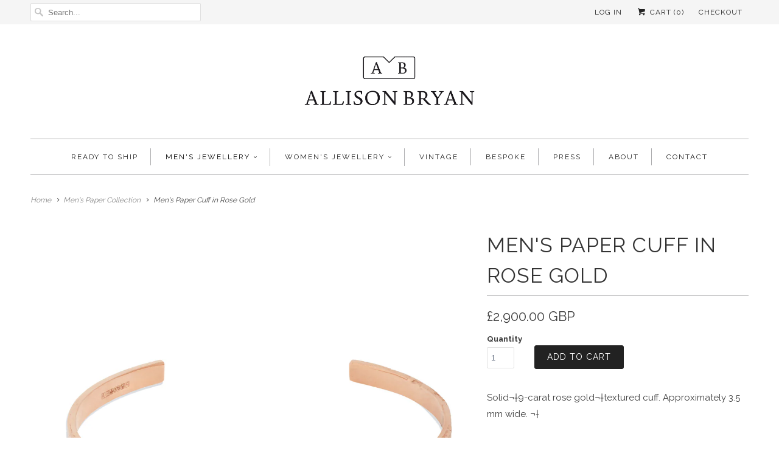

--- FILE ---
content_type: text/html; charset=utf-8
request_url: https://allisonbryan.co.uk/collections/mens-paper-collection-2/products/mens-paper-cuff-in-rose-gold
body_size: 14295
content:
<!DOCTYPE html>
<!--[if lt IE 7 ]><html class="ie ie6" lang="en"> <![endif]-->
<!--[if IE 7 ]><html class="ie ie7" lang="en"> <![endif]-->
<!--[if IE 8 ]><html class="ie ie8" lang="en"> <![endif]-->
<!--[if IE 9 ]><html class="ie ie9" lang="en"> <![endif]-->
<!--[if (gte IE 10)|!(IE)]><!--><html lang="en"> <!--<![endif]-->
  <head>
    <meta name="p:domain_verify" content="4fdc4f2e551f9a3009a48381f1f4e917"/>
    <meta charset="utf-8">
    <meta http-equiv="cleartype" content="on">
    <meta name="robots" content="index,follow">
      
           
    <title>Men&#39;s Paper Cuff in Rose Gold - Allison Bryan Jewellery</title>
            
    
      <meta name="description" content="Solid¬†9-carat rose gold¬†textured cuff. Approximately 3.5 mm wide. ¬† Every piece in this collection is individually hand-crafted in paper and cast directly into precious metal¬†in a unique and innovative process.¬† Every piece therefore has unique textural variations. Made to order; please allow 2-3 weeks for dispatc" />
    

    <!-- Custom Fonts -->
    
      <link href="//fonts.googleapis.com/css?family=.|Raleway:light,normal,bold|Raleway:light,normal,bold|Raleway:light,normal,bold|Raleway:light,normal,bold|Raleway:light,normal,bold|Raleway:light,normal,bold" rel="stylesheet" type="text/css" />
    
    
    

<meta name="author" content="Allison Bryan Jewellery">
<meta property="og:url" content="https://allisonbryan.co.uk/products/mens-paper-cuff-in-rose-gold">
<meta property="og:site_name" content="Allison Bryan Jewellery">


  <meta property="og:type" content="product">
  <meta property="og:title" content="Men&#39;s Paper Cuff in Rose Gold">
  
    <meta property="og:image" content="http://allisonbryan.co.uk/cdn/shop/products/AB-P5_Men_s_Cuff_RG_grande.jpg?v=1551182256">
    <meta property="og:image:secure_url" content="https://allisonbryan.co.uk/cdn/shop/products/AB-P5_Men_s_Cuff_RG_grande.jpg?v=1551182256">
  
    <meta property="og:image" content="http://allisonbryan.co.uk/cdn/shop/products/AB_-_22.08.15_0209_rose_gold_grande.jpg?v=1551182256">
    <meta property="og:image:secure_url" content="https://allisonbryan.co.uk/cdn/shop/products/AB_-_22.08.15_0209_rose_gold_grande.jpg?v=1551182256">
  
    <meta property="og:image" content="http://allisonbryan.co.uk/cdn/shop/products/New_Packaging_d738068d-c87f-4e3b-aac1-1cff9b224f38_grande.jpg?v=1551182256">
    <meta property="og:image:secure_url" content="https://allisonbryan.co.uk/cdn/shop/products/New_Packaging_d738068d-c87f-4e3b-aac1-1cff9b224f38_grande.jpg?v=1551182256">
  
  <meta property="og:price:amount" content="2,900.00">
  <meta property="og:price:currency" content="GBP">
  
    
  
    
  
    
    


  <meta property="og:description" content="Solid¬†9-carat rose gold¬†textured cuff. Approximately 3.5 mm wide. ¬† Every piece in this collection is individually hand-crafted in paper and cast directly into precious metal¬†in a unique and innovative process.¬† Every piece therefore has unique textural variations. Made to order; please allow 2-3 weeks for dispatc">




<meta name="twitter:card" content="summary">

  <meta name="twitter:title" content="Men's Paper Cuff in Rose Gold">
  <meta name="twitter:description" content="Solid¬†9-carat rose gold¬†textured cuff. Approximately 3.5 mm wide. ¬†
Every piece in this collection is individually hand-crafted in paper and cast directly into precious metal¬†in a unique and innovative process.¬† Every piece therefore has unique textural variations.

Made to order; please allow 2-3 weeks for dispatch.">
  <meta name="twitter:image" content="https://allisonbryan.co.uk/cdn/shop/products/AB-P5_Men_s_Cuff_RG_medium.jpg?v=1551182256">
  <meta name="twitter:image:width" content="240">
  <meta name="twitter:image:height" content="240">


    
      <link rel="prev" href="/collections/mens-paper-collection-2/products/mens-paper-cuff-in-white-gold">
    
    
      <link rel="next" href="/collections/mens-paper-collection-2/products/silver-paper-cufflinks">
    

    <!-- Mobile Specific Metas -->
    <meta name="HandheldFriendly" content="True">
    <meta name="MobileOptimized" content="320">
    <meta name="viewport" content="width=device-width,initial-scale=1">
    <meta name="theme-color" content="#ffffff">

    <!-- Stylesheets for Responsive 5.1 -->
    <link href="//allisonbryan.co.uk/cdn/shop/t/22/assets/styles.scss.css?v=143228923852960439501702278647" rel="stylesheet" type="text/css" media="all" />

    <!-- Icons -->
    <link rel="shortcut icon" type="image/x-icon" href="//allisonbryan.co.uk/cdn/shop/t/22/assets/favicon.png?v=4631746371105509181600252999">
    <link rel="canonical" href="https://allisonbryan.co.uk/products/mens-paper-cuff-in-rose-gold" />

    
        
    <script src="//allisonbryan.co.uk/cdn/shop/t/22/assets/app.js?v=101649952535545698011571141180" type="text/javascript"></script>
    
    <script>window.performance && window.performance.mark && window.performance.mark('shopify.content_for_header.start');</script><meta id="shopify-digital-wallet" name="shopify-digital-wallet" content="/3998737/digital_wallets/dialog">
<meta name="shopify-checkout-api-token" content="fdab3e666246af506addcbf9edd77148">
<meta id="in-context-paypal-metadata" data-shop-id="3998737" data-venmo-supported="false" data-environment="production" data-locale="en_US" data-paypal-v4="true" data-currency="GBP">
<link rel="alternate" type="application/json+oembed" href="https://allisonbryan.co.uk/products/mens-paper-cuff-in-rose-gold.oembed">
<script async="async" src="/checkouts/internal/preloads.js?locale=en-GB"></script>
<link rel="preconnect" href="https://shop.app" crossorigin="anonymous">
<script async="async" src="https://shop.app/checkouts/internal/preloads.js?locale=en-GB&shop_id=3998737" crossorigin="anonymous"></script>
<script id="apple-pay-shop-capabilities" type="application/json">{"shopId":3998737,"countryCode":"GB","currencyCode":"GBP","merchantCapabilities":["supports3DS"],"merchantId":"gid:\/\/shopify\/Shop\/3998737","merchantName":"Allison Bryan Jewellery","requiredBillingContactFields":["postalAddress","email","phone"],"requiredShippingContactFields":["postalAddress","email","phone"],"shippingType":"shipping","supportedNetworks":["visa","maestro","masterCard","amex","discover","elo"],"total":{"type":"pending","label":"Allison Bryan Jewellery","amount":"1.00"},"shopifyPaymentsEnabled":true,"supportsSubscriptions":true}</script>
<script id="shopify-features" type="application/json">{"accessToken":"fdab3e666246af506addcbf9edd77148","betas":["rich-media-storefront-analytics"],"domain":"allisonbryan.co.uk","predictiveSearch":true,"shopId":3998737,"locale":"en"}</script>
<script>var Shopify = Shopify || {};
Shopify.shop = "allison-bryan-jewellery.myshopify.com";
Shopify.locale = "en";
Shopify.currency = {"active":"GBP","rate":"1.0"};
Shopify.country = "GB";
Shopify.theme = {"name":"Responsive","id":107817857,"schema_name":null,"schema_version":null,"theme_store_id":304,"role":"main"};
Shopify.theme.handle = "null";
Shopify.theme.style = {"id":null,"handle":null};
Shopify.cdnHost = "allisonbryan.co.uk/cdn";
Shopify.routes = Shopify.routes || {};
Shopify.routes.root = "/";</script>
<script type="module">!function(o){(o.Shopify=o.Shopify||{}).modules=!0}(window);</script>
<script>!function(o){function n(){var o=[];function n(){o.push(Array.prototype.slice.apply(arguments))}return n.q=o,n}var t=o.Shopify=o.Shopify||{};t.loadFeatures=n(),t.autoloadFeatures=n()}(window);</script>
<script>
  window.ShopifyPay = window.ShopifyPay || {};
  window.ShopifyPay.apiHost = "shop.app\/pay";
  window.ShopifyPay.redirectState = null;
</script>
<script id="shop-js-analytics" type="application/json">{"pageType":"product"}</script>
<script defer="defer" async type="module" src="//allisonbryan.co.uk/cdn/shopifycloud/shop-js/modules/v2/client.init-shop-cart-sync_BApSsMSl.en.esm.js"></script>
<script defer="defer" async type="module" src="//allisonbryan.co.uk/cdn/shopifycloud/shop-js/modules/v2/chunk.common_CBoos6YZ.esm.js"></script>
<script type="module">
  await import("//allisonbryan.co.uk/cdn/shopifycloud/shop-js/modules/v2/client.init-shop-cart-sync_BApSsMSl.en.esm.js");
await import("//allisonbryan.co.uk/cdn/shopifycloud/shop-js/modules/v2/chunk.common_CBoos6YZ.esm.js");

  window.Shopify.SignInWithShop?.initShopCartSync?.({"fedCMEnabled":true,"windoidEnabled":true});

</script>
<script>
  window.Shopify = window.Shopify || {};
  if (!window.Shopify.featureAssets) window.Shopify.featureAssets = {};
  window.Shopify.featureAssets['shop-js'] = {"shop-cart-sync":["modules/v2/client.shop-cart-sync_DJczDl9f.en.esm.js","modules/v2/chunk.common_CBoos6YZ.esm.js"],"init-fed-cm":["modules/v2/client.init-fed-cm_BzwGC0Wi.en.esm.js","modules/v2/chunk.common_CBoos6YZ.esm.js"],"init-windoid":["modules/v2/client.init-windoid_BS26ThXS.en.esm.js","modules/v2/chunk.common_CBoos6YZ.esm.js"],"shop-cash-offers":["modules/v2/client.shop-cash-offers_DthCPNIO.en.esm.js","modules/v2/chunk.common_CBoos6YZ.esm.js","modules/v2/chunk.modal_Bu1hFZFC.esm.js"],"shop-button":["modules/v2/client.shop-button_D_JX508o.en.esm.js","modules/v2/chunk.common_CBoos6YZ.esm.js"],"init-shop-email-lookup-coordinator":["modules/v2/client.init-shop-email-lookup-coordinator_DFwWcvrS.en.esm.js","modules/v2/chunk.common_CBoos6YZ.esm.js"],"shop-toast-manager":["modules/v2/client.shop-toast-manager_tEhgP2F9.en.esm.js","modules/v2/chunk.common_CBoos6YZ.esm.js"],"shop-login-button":["modules/v2/client.shop-login-button_DwLgFT0K.en.esm.js","modules/v2/chunk.common_CBoos6YZ.esm.js","modules/v2/chunk.modal_Bu1hFZFC.esm.js"],"avatar":["modules/v2/client.avatar_BTnouDA3.en.esm.js"],"init-shop-cart-sync":["modules/v2/client.init-shop-cart-sync_BApSsMSl.en.esm.js","modules/v2/chunk.common_CBoos6YZ.esm.js"],"pay-button":["modules/v2/client.pay-button_BuNmcIr_.en.esm.js","modules/v2/chunk.common_CBoos6YZ.esm.js"],"init-shop-for-new-customer-accounts":["modules/v2/client.init-shop-for-new-customer-accounts_DrjXSI53.en.esm.js","modules/v2/client.shop-login-button_DwLgFT0K.en.esm.js","modules/v2/chunk.common_CBoos6YZ.esm.js","modules/v2/chunk.modal_Bu1hFZFC.esm.js"],"init-customer-accounts-sign-up":["modules/v2/client.init-customer-accounts-sign-up_TlVCiykN.en.esm.js","modules/v2/client.shop-login-button_DwLgFT0K.en.esm.js","modules/v2/chunk.common_CBoos6YZ.esm.js","modules/v2/chunk.modal_Bu1hFZFC.esm.js"],"shop-follow-button":["modules/v2/client.shop-follow-button_C5D3XtBb.en.esm.js","modules/v2/chunk.common_CBoos6YZ.esm.js","modules/v2/chunk.modal_Bu1hFZFC.esm.js"],"checkout-modal":["modules/v2/client.checkout-modal_8TC_1FUY.en.esm.js","modules/v2/chunk.common_CBoos6YZ.esm.js","modules/v2/chunk.modal_Bu1hFZFC.esm.js"],"init-customer-accounts":["modules/v2/client.init-customer-accounts_C0Oh2ljF.en.esm.js","modules/v2/client.shop-login-button_DwLgFT0K.en.esm.js","modules/v2/chunk.common_CBoos6YZ.esm.js","modules/v2/chunk.modal_Bu1hFZFC.esm.js"],"lead-capture":["modules/v2/client.lead-capture_Cq0gfm7I.en.esm.js","modules/v2/chunk.common_CBoos6YZ.esm.js","modules/v2/chunk.modal_Bu1hFZFC.esm.js"],"shop-login":["modules/v2/client.shop-login_BmtnoEUo.en.esm.js","modules/v2/chunk.common_CBoos6YZ.esm.js","modules/v2/chunk.modal_Bu1hFZFC.esm.js"],"payment-terms":["modules/v2/client.payment-terms_BHOWV7U_.en.esm.js","modules/v2/chunk.common_CBoos6YZ.esm.js","modules/v2/chunk.modal_Bu1hFZFC.esm.js"]};
</script>
<script>(function() {
  var isLoaded = false;
  function asyncLoad() {
    if (isLoaded) return;
    isLoaded = true;
    var urls = ["https:\/\/cdn-scripts.signifyd.com\/shopify\/script-tag.js?shop=allison-bryan-jewellery.myshopify.com","https:\/\/salesbox.fireapps.io\/js\/frontend\/frontend-script.js?shop=allison-bryan-jewellery.myshopify.com"];
    for (var i = 0; i < urls.length; i++) {
      var s = document.createElement('script');
      s.type = 'text/javascript';
      s.async = true;
      s.src = urls[i];
      var x = document.getElementsByTagName('script')[0];
      x.parentNode.insertBefore(s, x);
    }
  };
  if(window.attachEvent) {
    window.attachEvent('onload', asyncLoad);
  } else {
    window.addEventListener('load', asyncLoad, false);
  }
})();</script>
<script id="__st">var __st={"a":3998737,"offset":0,"reqid":"27fd41a4-d992-49c0-83a8-0c81620e99c4-1768900383","pageurl":"allisonbryan.co.uk\/collections\/mens-paper-collection-2\/products\/mens-paper-cuff-in-rose-gold","u":"fd94907a9be6","p":"product","rtyp":"product","rid":2422492097};</script>
<script>window.ShopifyPaypalV4VisibilityTracking = true;</script>
<script id="captcha-bootstrap">!function(){'use strict';const t='contact',e='account',n='new_comment',o=[[t,t],['blogs',n],['comments',n],[t,'customer']],c=[[e,'customer_login'],[e,'guest_login'],[e,'recover_customer_password'],[e,'create_customer']],r=t=>t.map((([t,e])=>`form[action*='/${t}']:not([data-nocaptcha='true']) input[name='form_type'][value='${e}']`)).join(','),a=t=>()=>t?[...document.querySelectorAll(t)].map((t=>t.form)):[];function s(){const t=[...o],e=r(t);return a(e)}const i='password',u='form_key',d=['recaptcha-v3-token','g-recaptcha-response','h-captcha-response',i],f=()=>{try{return window.sessionStorage}catch{return}},m='__shopify_v',_=t=>t.elements[u];function p(t,e,n=!1){try{const o=window.sessionStorage,c=JSON.parse(o.getItem(e)),{data:r}=function(t){const{data:e,action:n}=t;return t[m]||n?{data:e,action:n}:{data:t,action:n}}(c);for(const[e,n]of Object.entries(r))t.elements[e]&&(t.elements[e].value=n);n&&o.removeItem(e)}catch(o){console.error('form repopulation failed',{error:o})}}const l='form_type',E='cptcha';function T(t){t.dataset[E]=!0}const w=window,h=w.document,L='Shopify',v='ce_forms',y='captcha';let A=!1;((t,e)=>{const n=(g='f06e6c50-85a8-45c8-87d0-21a2b65856fe',I='https://cdn.shopify.com/shopifycloud/storefront-forms-hcaptcha/ce_storefront_forms_captcha_hcaptcha.v1.5.2.iife.js',D={infoText:'Protected by hCaptcha',privacyText:'Privacy',termsText:'Terms'},(t,e,n)=>{const o=w[L][v],c=o.bindForm;if(c)return c(t,g,e,D).then(n);var r;o.q.push([[t,g,e,D],n]),r=I,A||(h.body.append(Object.assign(h.createElement('script'),{id:'captcha-provider',async:!0,src:r})),A=!0)});var g,I,D;w[L]=w[L]||{},w[L][v]=w[L][v]||{},w[L][v].q=[],w[L][y]=w[L][y]||{},w[L][y].protect=function(t,e){n(t,void 0,e),T(t)},Object.freeze(w[L][y]),function(t,e,n,w,h,L){const[v,y,A,g]=function(t,e,n){const i=e?o:[],u=t?c:[],d=[...i,...u],f=r(d),m=r(i),_=r(d.filter((([t,e])=>n.includes(e))));return[a(f),a(m),a(_),s()]}(w,h,L),I=t=>{const e=t.target;return e instanceof HTMLFormElement?e:e&&e.form},D=t=>v().includes(t);t.addEventListener('submit',(t=>{const e=I(t);if(!e)return;const n=D(e)&&!e.dataset.hcaptchaBound&&!e.dataset.recaptchaBound,o=_(e),c=g().includes(e)&&(!o||!o.value);(n||c)&&t.preventDefault(),c&&!n&&(function(t){try{if(!f())return;!function(t){const e=f();if(!e)return;const n=_(t);if(!n)return;const o=n.value;o&&e.removeItem(o)}(t);const e=Array.from(Array(32),(()=>Math.random().toString(36)[2])).join('');!function(t,e){_(t)||t.append(Object.assign(document.createElement('input'),{type:'hidden',name:u})),t.elements[u].value=e}(t,e),function(t,e){const n=f();if(!n)return;const o=[...t.querySelectorAll(`input[type='${i}']`)].map((({name:t})=>t)),c=[...d,...o],r={};for(const[a,s]of new FormData(t).entries())c.includes(a)||(r[a]=s);n.setItem(e,JSON.stringify({[m]:1,action:t.action,data:r}))}(t,e)}catch(e){console.error('failed to persist form',e)}}(e),e.submit())}));const S=(t,e)=>{t&&!t.dataset[E]&&(n(t,e.some((e=>e===t))),T(t))};for(const o of['focusin','change'])t.addEventListener(o,(t=>{const e=I(t);D(e)&&S(e,y())}));const B=e.get('form_key'),M=e.get(l),P=B&&M;t.addEventListener('DOMContentLoaded',(()=>{const t=y();if(P)for(const e of t)e.elements[l].value===M&&p(e,B);[...new Set([...A(),...v().filter((t=>'true'===t.dataset.shopifyCaptcha))])].forEach((e=>S(e,t)))}))}(h,new URLSearchParams(w.location.search),n,t,e,['guest_login'])})(!0,!0)}();</script>
<script integrity="sha256-4kQ18oKyAcykRKYeNunJcIwy7WH5gtpwJnB7kiuLZ1E=" data-source-attribution="shopify.loadfeatures" defer="defer" src="//allisonbryan.co.uk/cdn/shopifycloud/storefront/assets/storefront/load_feature-a0a9edcb.js" crossorigin="anonymous"></script>
<script crossorigin="anonymous" defer="defer" src="//allisonbryan.co.uk/cdn/shopifycloud/storefront/assets/shopify_pay/storefront-65b4c6d7.js?v=20250812"></script>
<script data-source-attribution="shopify.dynamic_checkout.dynamic.init">var Shopify=Shopify||{};Shopify.PaymentButton=Shopify.PaymentButton||{isStorefrontPortableWallets:!0,init:function(){window.Shopify.PaymentButton.init=function(){};var t=document.createElement("script");t.src="https://allisonbryan.co.uk/cdn/shopifycloud/portable-wallets/latest/portable-wallets.en.js",t.type="module",document.head.appendChild(t)}};
</script>
<script data-source-attribution="shopify.dynamic_checkout.buyer_consent">
  function portableWalletsHideBuyerConsent(e){var t=document.getElementById("shopify-buyer-consent"),n=document.getElementById("shopify-subscription-policy-button");t&&n&&(t.classList.add("hidden"),t.setAttribute("aria-hidden","true"),n.removeEventListener("click",e))}function portableWalletsShowBuyerConsent(e){var t=document.getElementById("shopify-buyer-consent"),n=document.getElementById("shopify-subscription-policy-button");t&&n&&(t.classList.remove("hidden"),t.removeAttribute("aria-hidden"),n.addEventListener("click",e))}window.Shopify?.PaymentButton&&(window.Shopify.PaymentButton.hideBuyerConsent=portableWalletsHideBuyerConsent,window.Shopify.PaymentButton.showBuyerConsent=portableWalletsShowBuyerConsent);
</script>
<script data-source-attribution="shopify.dynamic_checkout.cart.bootstrap">document.addEventListener("DOMContentLoaded",(function(){function t(){return document.querySelector("shopify-accelerated-checkout-cart, shopify-accelerated-checkout")}if(t())Shopify.PaymentButton.init();else{new MutationObserver((function(e,n){t()&&(Shopify.PaymentButton.init(),n.disconnect())})).observe(document.body,{childList:!0,subtree:!0})}}));
</script>
<link id="shopify-accelerated-checkout-styles" rel="stylesheet" media="screen" href="https://allisonbryan.co.uk/cdn/shopifycloud/portable-wallets/latest/accelerated-checkout-backwards-compat.css" crossorigin="anonymous">
<style id="shopify-accelerated-checkout-cart">
        #shopify-buyer-consent {
  margin-top: 1em;
  display: inline-block;
  width: 100%;
}

#shopify-buyer-consent.hidden {
  display: none;
}

#shopify-subscription-policy-button {
  background: none;
  border: none;
  padding: 0;
  text-decoration: underline;
  font-size: inherit;
  cursor: pointer;
}

#shopify-subscription-policy-button::before {
  box-shadow: none;
}

      </style>

<script>window.performance && window.performance.mark && window.performance.mark('shopify.content_for_header.end');</script>
  <script src="https://cdn.shopify.com/extensions/592fbad9-b491-4d87-80d3-725673466575/sales-box-free-shipping-bar-2/assets/salesbox.js" type="text/javascript" defer="defer"></script>
<link href="https://cdn.shopify.com/extensions/592fbad9-b491-4d87-80d3-725673466575/sales-box-free-shipping-bar-2/assets/salesbox.css" rel="stylesheet" type="text/css" media="all">
<link href="https://monorail-edge.shopifysvc.com" rel="dns-prefetch">
<script>(function(){if ("sendBeacon" in navigator && "performance" in window) {try {var session_token_from_headers = performance.getEntriesByType('navigation')[0].serverTiming.find(x => x.name == '_s').description;} catch {var session_token_from_headers = undefined;}var session_cookie_matches = document.cookie.match(/_shopify_s=([^;]*)/);var session_token_from_cookie = session_cookie_matches && session_cookie_matches.length === 2 ? session_cookie_matches[1] : "";var session_token = session_token_from_headers || session_token_from_cookie || "";function handle_abandonment_event(e) {var entries = performance.getEntries().filter(function(entry) {return /monorail-edge.shopifysvc.com/.test(entry.name);});if (!window.abandonment_tracked && entries.length === 0) {window.abandonment_tracked = true;var currentMs = Date.now();var navigation_start = performance.timing.navigationStart;var payload = {shop_id: 3998737,url: window.location.href,navigation_start,duration: currentMs - navigation_start,session_token,page_type: "product"};window.navigator.sendBeacon("https://monorail-edge.shopifysvc.com/v1/produce", JSON.stringify({schema_id: "online_store_buyer_site_abandonment/1.1",payload: payload,metadata: {event_created_at_ms: currentMs,event_sent_at_ms: currentMs}}));}}window.addEventListener('pagehide', handle_abandonment_event);}}());</script>
<script id="web-pixels-manager-setup">(function e(e,d,r,n,o){if(void 0===o&&(o={}),!Boolean(null===(a=null===(i=window.Shopify)||void 0===i?void 0:i.analytics)||void 0===a?void 0:a.replayQueue)){var i,a;window.Shopify=window.Shopify||{};var t=window.Shopify;t.analytics=t.analytics||{};var s=t.analytics;s.replayQueue=[],s.publish=function(e,d,r){return s.replayQueue.push([e,d,r]),!0};try{self.performance.mark("wpm:start")}catch(e){}var l=function(){var e={modern:/Edge?\/(1{2}[4-9]|1[2-9]\d|[2-9]\d{2}|\d{4,})\.\d+(\.\d+|)|Firefox\/(1{2}[4-9]|1[2-9]\d|[2-9]\d{2}|\d{4,})\.\d+(\.\d+|)|Chrom(ium|e)\/(9{2}|\d{3,})\.\d+(\.\d+|)|(Maci|X1{2}).+ Version\/(15\.\d+|(1[6-9]|[2-9]\d|\d{3,})\.\d+)([,.]\d+|)( \(\w+\)|)( Mobile\/\w+|) Safari\/|Chrome.+OPR\/(9{2}|\d{3,})\.\d+\.\d+|(CPU[ +]OS|iPhone[ +]OS|CPU[ +]iPhone|CPU IPhone OS|CPU iPad OS)[ +]+(15[._]\d+|(1[6-9]|[2-9]\d|\d{3,})[._]\d+)([._]\d+|)|Android:?[ /-](13[3-9]|1[4-9]\d|[2-9]\d{2}|\d{4,})(\.\d+|)(\.\d+|)|Android.+Firefox\/(13[5-9]|1[4-9]\d|[2-9]\d{2}|\d{4,})\.\d+(\.\d+|)|Android.+Chrom(ium|e)\/(13[3-9]|1[4-9]\d|[2-9]\d{2}|\d{4,})\.\d+(\.\d+|)|SamsungBrowser\/([2-9]\d|\d{3,})\.\d+/,legacy:/Edge?\/(1[6-9]|[2-9]\d|\d{3,})\.\d+(\.\d+|)|Firefox\/(5[4-9]|[6-9]\d|\d{3,})\.\d+(\.\d+|)|Chrom(ium|e)\/(5[1-9]|[6-9]\d|\d{3,})\.\d+(\.\d+|)([\d.]+$|.*Safari\/(?![\d.]+ Edge\/[\d.]+$))|(Maci|X1{2}).+ Version\/(10\.\d+|(1[1-9]|[2-9]\d|\d{3,})\.\d+)([,.]\d+|)( \(\w+\)|)( Mobile\/\w+|) Safari\/|Chrome.+OPR\/(3[89]|[4-9]\d|\d{3,})\.\d+\.\d+|(CPU[ +]OS|iPhone[ +]OS|CPU[ +]iPhone|CPU IPhone OS|CPU iPad OS)[ +]+(10[._]\d+|(1[1-9]|[2-9]\d|\d{3,})[._]\d+)([._]\d+|)|Android:?[ /-](13[3-9]|1[4-9]\d|[2-9]\d{2}|\d{4,})(\.\d+|)(\.\d+|)|Mobile Safari.+OPR\/([89]\d|\d{3,})\.\d+\.\d+|Android.+Firefox\/(13[5-9]|1[4-9]\d|[2-9]\d{2}|\d{4,})\.\d+(\.\d+|)|Android.+Chrom(ium|e)\/(13[3-9]|1[4-9]\d|[2-9]\d{2}|\d{4,})\.\d+(\.\d+|)|Android.+(UC? ?Browser|UCWEB|U3)[ /]?(15\.([5-9]|\d{2,})|(1[6-9]|[2-9]\d|\d{3,})\.\d+)\.\d+|SamsungBrowser\/(5\.\d+|([6-9]|\d{2,})\.\d+)|Android.+MQ{2}Browser\/(14(\.(9|\d{2,})|)|(1[5-9]|[2-9]\d|\d{3,})(\.\d+|))(\.\d+|)|K[Aa][Ii]OS\/(3\.\d+|([4-9]|\d{2,})\.\d+)(\.\d+|)/},d=e.modern,r=e.legacy,n=navigator.userAgent;return n.match(d)?"modern":n.match(r)?"legacy":"unknown"}(),u="modern"===l?"modern":"legacy",c=(null!=n?n:{modern:"",legacy:""})[u],f=function(e){return[e.baseUrl,"/wpm","/b",e.hashVersion,"modern"===e.buildTarget?"m":"l",".js"].join("")}({baseUrl:d,hashVersion:r,buildTarget:u}),m=function(e){var d=e.version,r=e.bundleTarget,n=e.surface,o=e.pageUrl,i=e.monorailEndpoint;return{emit:function(e){var a=e.status,t=e.errorMsg,s=(new Date).getTime(),l=JSON.stringify({metadata:{event_sent_at_ms:s},events:[{schema_id:"web_pixels_manager_load/3.1",payload:{version:d,bundle_target:r,page_url:o,status:a,surface:n,error_msg:t},metadata:{event_created_at_ms:s}}]});if(!i)return console&&console.warn&&console.warn("[Web Pixels Manager] No Monorail endpoint provided, skipping logging."),!1;try{return self.navigator.sendBeacon.bind(self.navigator)(i,l)}catch(e){}var u=new XMLHttpRequest;try{return u.open("POST",i,!0),u.setRequestHeader("Content-Type","text/plain"),u.send(l),!0}catch(e){return console&&console.warn&&console.warn("[Web Pixels Manager] Got an unhandled error while logging to Monorail."),!1}}}}({version:r,bundleTarget:l,surface:e.surface,pageUrl:self.location.href,monorailEndpoint:e.monorailEndpoint});try{o.browserTarget=l,function(e){var d=e.src,r=e.async,n=void 0===r||r,o=e.onload,i=e.onerror,a=e.sri,t=e.scriptDataAttributes,s=void 0===t?{}:t,l=document.createElement("script"),u=document.querySelector("head"),c=document.querySelector("body");if(l.async=n,l.src=d,a&&(l.integrity=a,l.crossOrigin="anonymous"),s)for(var f in s)if(Object.prototype.hasOwnProperty.call(s,f))try{l.dataset[f]=s[f]}catch(e){}if(o&&l.addEventListener("load",o),i&&l.addEventListener("error",i),u)u.appendChild(l);else{if(!c)throw new Error("Did not find a head or body element to append the script");c.appendChild(l)}}({src:f,async:!0,onload:function(){if(!function(){var e,d;return Boolean(null===(d=null===(e=window.Shopify)||void 0===e?void 0:e.analytics)||void 0===d?void 0:d.initialized)}()){var d=window.webPixelsManager.init(e)||void 0;if(d){var r=window.Shopify.analytics;r.replayQueue.forEach((function(e){var r=e[0],n=e[1],o=e[2];d.publishCustomEvent(r,n,o)})),r.replayQueue=[],r.publish=d.publishCustomEvent,r.visitor=d.visitor,r.initialized=!0}}},onerror:function(){return m.emit({status:"failed",errorMsg:"".concat(f," has failed to load")})},sri:function(e){var d=/^sha384-[A-Za-z0-9+/=]+$/;return"string"==typeof e&&d.test(e)}(c)?c:"",scriptDataAttributes:o}),m.emit({status:"loading"})}catch(e){m.emit({status:"failed",errorMsg:(null==e?void 0:e.message)||"Unknown error"})}}})({shopId: 3998737,storefrontBaseUrl: "https://allisonbryan.co.uk",extensionsBaseUrl: "https://extensions.shopifycdn.com/cdn/shopifycloud/web-pixels-manager",monorailEndpoint: "https://monorail-edge.shopifysvc.com/unstable/produce_batch",surface: "storefront-renderer",enabledBetaFlags: ["2dca8a86"],webPixelsConfigList: [{"id":"131891365","eventPayloadVersion":"v1","runtimeContext":"LAX","scriptVersion":"1","type":"CUSTOM","privacyPurposes":["ANALYTICS"],"name":"Google Analytics tag (migrated)"},{"id":"shopify-app-pixel","configuration":"{}","eventPayloadVersion":"v1","runtimeContext":"STRICT","scriptVersion":"0450","apiClientId":"shopify-pixel","type":"APP","privacyPurposes":["ANALYTICS","MARKETING"]},{"id":"shopify-custom-pixel","eventPayloadVersion":"v1","runtimeContext":"LAX","scriptVersion":"0450","apiClientId":"shopify-pixel","type":"CUSTOM","privacyPurposes":["ANALYTICS","MARKETING"]}],isMerchantRequest: false,initData: {"shop":{"name":"Allison Bryan Jewellery","paymentSettings":{"currencyCode":"GBP"},"myshopifyDomain":"allison-bryan-jewellery.myshopify.com","countryCode":"GB","storefrontUrl":"https:\/\/allisonbryan.co.uk"},"customer":null,"cart":null,"checkout":null,"productVariants":[{"price":{"amount":2900.0,"currencyCode":"GBP"},"product":{"title":"Men's Paper Cuff in Rose Gold","vendor":"Allison Bryan Jewellery","id":"2422492097","untranslatedTitle":"Men's Paper Cuff in Rose Gold","url":"\/products\/mens-paper-cuff-in-rose-gold","type":"Men's Bracelets"},"id":"8122024449","image":{"src":"\/\/allisonbryan.co.uk\/cdn\/shop\/products\/AB-P5_Men_s_Cuff_RG.jpg?v=1551182256"},"sku":null,"title":"Default Title","untranslatedTitle":"Default Title"}],"purchasingCompany":null},},"https://allisonbryan.co.uk/cdn","fcfee988w5aeb613cpc8e4bc33m6693e112",{"modern":"","legacy":""},{"shopId":"3998737","storefrontBaseUrl":"https:\/\/allisonbryan.co.uk","extensionBaseUrl":"https:\/\/extensions.shopifycdn.com\/cdn\/shopifycloud\/web-pixels-manager","surface":"storefront-renderer","enabledBetaFlags":"[\"2dca8a86\"]","isMerchantRequest":"false","hashVersion":"fcfee988w5aeb613cpc8e4bc33m6693e112","publish":"custom","events":"[[\"page_viewed\",{}],[\"product_viewed\",{\"productVariant\":{\"price\":{\"amount\":2900.0,\"currencyCode\":\"GBP\"},\"product\":{\"title\":\"Men's Paper Cuff in Rose Gold\",\"vendor\":\"Allison Bryan Jewellery\",\"id\":\"2422492097\",\"untranslatedTitle\":\"Men's Paper Cuff in Rose Gold\",\"url\":\"\/products\/mens-paper-cuff-in-rose-gold\",\"type\":\"Men's Bracelets\"},\"id\":\"8122024449\",\"image\":{\"src\":\"\/\/allisonbryan.co.uk\/cdn\/shop\/products\/AB-P5_Men_s_Cuff_RG.jpg?v=1551182256\"},\"sku\":null,\"title\":\"Default Title\",\"untranslatedTitle\":\"Default Title\"}}]]"});</script><script>
  window.ShopifyAnalytics = window.ShopifyAnalytics || {};
  window.ShopifyAnalytics.meta = window.ShopifyAnalytics.meta || {};
  window.ShopifyAnalytics.meta.currency = 'GBP';
  var meta = {"product":{"id":2422492097,"gid":"gid:\/\/shopify\/Product\/2422492097","vendor":"Allison Bryan Jewellery","type":"Men's Bracelets","handle":"mens-paper-cuff-in-rose-gold","variants":[{"id":8122024449,"price":290000,"name":"Men's Paper Cuff in Rose Gold","public_title":null,"sku":null}],"remote":false},"page":{"pageType":"product","resourceType":"product","resourceId":2422492097,"requestId":"27fd41a4-d992-49c0-83a8-0c81620e99c4-1768900383"}};
  for (var attr in meta) {
    window.ShopifyAnalytics.meta[attr] = meta[attr];
  }
</script>
<script class="analytics">
  (function () {
    var customDocumentWrite = function(content) {
      var jquery = null;

      if (window.jQuery) {
        jquery = window.jQuery;
      } else if (window.Checkout && window.Checkout.$) {
        jquery = window.Checkout.$;
      }

      if (jquery) {
        jquery('body').append(content);
      }
    };

    var hasLoggedConversion = function(token) {
      if (token) {
        return document.cookie.indexOf('loggedConversion=' + token) !== -1;
      }
      return false;
    }

    var setCookieIfConversion = function(token) {
      if (token) {
        var twoMonthsFromNow = new Date(Date.now());
        twoMonthsFromNow.setMonth(twoMonthsFromNow.getMonth() + 2);

        document.cookie = 'loggedConversion=' + token + '; expires=' + twoMonthsFromNow;
      }
    }

    var trekkie = window.ShopifyAnalytics.lib = window.trekkie = window.trekkie || [];
    if (trekkie.integrations) {
      return;
    }
    trekkie.methods = [
      'identify',
      'page',
      'ready',
      'track',
      'trackForm',
      'trackLink'
    ];
    trekkie.factory = function(method) {
      return function() {
        var args = Array.prototype.slice.call(arguments);
        args.unshift(method);
        trekkie.push(args);
        return trekkie;
      };
    };
    for (var i = 0; i < trekkie.methods.length; i++) {
      var key = trekkie.methods[i];
      trekkie[key] = trekkie.factory(key);
    }
    trekkie.load = function(config) {
      trekkie.config = config || {};
      trekkie.config.initialDocumentCookie = document.cookie;
      var first = document.getElementsByTagName('script')[0];
      var script = document.createElement('script');
      script.type = 'text/javascript';
      script.onerror = function(e) {
        var scriptFallback = document.createElement('script');
        scriptFallback.type = 'text/javascript';
        scriptFallback.onerror = function(error) {
                var Monorail = {
      produce: function produce(monorailDomain, schemaId, payload) {
        var currentMs = new Date().getTime();
        var event = {
          schema_id: schemaId,
          payload: payload,
          metadata: {
            event_created_at_ms: currentMs,
            event_sent_at_ms: currentMs
          }
        };
        return Monorail.sendRequest("https://" + monorailDomain + "/v1/produce", JSON.stringify(event));
      },
      sendRequest: function sendRequest(endpointUrl, payload) {
        // Try the sendBeacon API
        if (window && window.navigator && typeof window.navigator.sendBeacon === 'function' && typeof window.Blob === 'function' && !Monorail.isIos12()) {
          var blobData = new window.Blob([payload], {
            type: 'text/plain'
          });

          if (window.navigator.sendBeacon(endpointUrl, blobData)) {
            return true;
          } // sendBeacon was not successful

        } // XHR beacon

        var xhr = new XMLHttpRequest();

        try {
          xhr.open('POST', endpointUrl);
          xhr.setRequestHeader('Content-Type', 'text/plain');
          xhr.send(payload);
        } catch (e) {
          console.log(e);
        }

        return false;
      },
      isIos12: function isIos12() {
        return window.navigator.userAgent.lastIndexOf('iPhone; CPU iPhone OS 12_') !== -1 || window.navigator.userAgent.lastIndexOf('iPad; CPU OS 12_') !== -1;
      }
    };
    Monorail.produce('monorail-edge.shopifysvc.com',
      'trekkie_storefront_load_errors/1.1',
      {shop_id: 3998737,
      theme_id: 107817857,
      app_name: "storefront",
      context_url: window.location.href,
      source_url: "//allisonbryan.co.uk/cdn/s/trekkie.storefront.cd680fe47e6c39ca5d5df5f0a32d569bc48c0f27.min.js"});

        };
        scriptFallback.async = true;
        scriptFallback.src = '//allisonbryan.co.uk/cdn/s/trekkie.storefront.cd680fe47e6c39ca5d5df5f0a32d569bc48c0f27.min.js';
        first.parentNode.insertBefore(scriptFallback, first);
      };
      script.async = true;
      script.src = '//allisonbryan.co.uk/cdn/s/trekkie.storefront.cd680fe47e6c39ca5d5df5f0a32d569bc48c0f27.min.js';
      first.parentNode.insertBefore(script, first);
    };
    trekkie.load(
      {"Trekkie":{"appName":"storefront","development":false,"defaultAttributes":{"shopId":3998737,"isMerchantRequest":null,"themeId":107817857,"themeCityHash":"5786407775699379546","contentLanguage":"en","currency":"GBP","eventMetadataId":"1dbdd7e4-19c0-4664-958a-4c3dd476ac85"},"isServerSideCookieWritingEnabled":true,"monorailRegion":"shop_domain","enabledBetaFlags":["65f19447"]},"Session Attribution":{},"S2S":{"facebookCapiEnabled":false,"source":"trekkie-storefront-renderer","apiClientId":580111}}
    );

    var loaded = false;
    trekkie.ready(function() {
      if (loaded) return;
      loaded = true;

      window.ShopifyAnalytics.lib = window.trekkie;

      var originalDocumentWrite = document.write;
      document.write = customDocumentWrite;
      try { window.ShopifyAnalytics.merchantGoogleAnalytics.call(this); } catch(error) {};
      document.write = originalDocumentWrite;

      window.ShopifyAnalytics.lib.page(null,{"pageType":"product","resourceType":"product","resourceId":2422492097,"requestId":"27fd41a4-d992-49c0-83a8-0c81620e99c4-1768900383","shopifyEmitted":true});

      var match = window.location.pathname.match(/checkouts\/(.+)\/(thank_you|post_purchase)/)
      var token = match? match[1]: undefined;
      if (!hasLoggedConversion(token)) {
        setCookieIfConversion(token);
        window.ShopifyAnalytics.lib.track("Viewed Product",{"currency":"GBP","variantId":8122024449,"productId":2422492097,"productGid":"gid:\/\/shopify\/Product\/2422492097","name":"Men's Paper Cuff in Rose Gold","price":"2900.00","sku":null,"brand":"Allison Bryan Jewellery","variant":null,"category":"Men's Bracelets","nonInteraction":true,"remote":false},undefined,undefined,{"shopifyEmitted":true});
      window.ShopifyAnalytics.lib.track("monorail:\/\/trekkie_storefront_viewed_product\/1.1",{"currency":"GBP","variantId":8122024449,"productId":2422492097,"productGid":"gid:\/\/shopify\/Product\/2422492097","name":"Men's Paper Cuff in Rose Gold","price":"2900.00","sku":null,"brand":"Allison Bryan Jewellery","variant":null,"category":"Men's Bracelets","nonInteraction":true,"remote":false,"referer":"https:\/\/allisonbryan.co.uk\/collections\/mens-paper-collection-2\/products\/mens-paper-cuff-in-rose-gold"});
      }
    });


        var eventsListenerScript = document.createElement('script');
        eventsListenerScript.async = true;
        eventsListenerScript.src = "//allisonbryan.co.uk/cdn/shopifycloud/storefront/assets/shop_events_listener-3da45d37.js";
        document.getElementsByTagName('head')[0].appendChild(eventsListenerScript);

})();</script>
  <script>
  if (!window.ga || (window.ga && typeof window.ga !== 'function')) {
    window.ga = function ga() {
      (window.ga.q = window.ga.q || []).push(arguments);
      if (window.Shopify && window.Shopify.analytics && typeof window.Shopify.analytics.publish === 'function') {
        window.Shopify.analytics.publish("ga_stub_called", {}, {sendTo: "google_osp_migration"});
      }
      console.error("Shopify's Google Analytics stub called with:", Array.from(arguments), "\nSee https://help.shopify.com/manual/promoting-marketing/pixels/pixel-migration#google for more information.");
    };
    if (window.Shopify && window.Shopify.analytics && typeof window.Shopify.analytics.publish === 'function') {
      window.Shopify.analytics.publish("ga_stub_initialized", {}, {sendTo: "google_osp_migration"});
    }
  }
</script>
<script
  defer
  src="https://allisonbryan.co.uk/cdn/shopifycloud/perf-kit/shopify-perf-kit-3.0.4.min.js"
  data-application="storefront-renderer"
  data-shop-id="3998737"
  data-render-region="gcp-us-central1"
  data-page-type="product"
  data-theme-instance-id="107817857"
  data-theme-name=""
  data-theme-version=""
  data-monorail-region="shop_domain"
  data-resource-timing-sampling-rate="10"
  data-shs="true"
  data-shs-beacon="true"
  data-shs-export-with-fetch="true"
  data-shs-logs-sample-rate="1"
  data-shs-beacon-endpoint="https://allisonbryan.co.uk/api/collect"
></script>
</head>
  <body class="product">
    <div class="top_bar">
      <div class="container">
        
          <div class="four columns top_bar_search">          
            <form class="search" action="/search">
              
                <input type="hidden" name="type" value="product" />
              
              <input type="text" name="q" class="search_box" placeholder="Search..." value="" autocapitalize="off" autocomplete="off" autocorrect="off" />
            </form>
          </div>
                
        
        

        <div class="columns twelve">
          <ul>
            

            
              
                <li>
                  <a href="/account/login" id="customer_login_link">Log in</a>
                </li>
              
            
            
            <li>
              <a href="/cart" class="cart_button"><span class="icon-cart"></span> Cart (<span class="cart_count">0</span>)</a>
            </li>
            <li>
              
                <a href="/cart" class="checkout">Checkout</a>
              
            </li>
          </ul>
        </div>
      </div>  
    </div>
  
    <div class="container content"> 
      <div class="sixteen columns logo">
        

        <a href="https://allisonbryan.co.uk" title="Allison Bryan Jewellery">
          
            <img src="//allisonbryan.co.uk/cdn/shop/t/22/assets/logo.png?v=109739091714540924591465914279" alt="Allison Bryan Jewellery" />
          
        </a>
      </div>
      
      <div class="sixteen columns clearfix">
        <div id="mobile_nav"></div>
        <div id="nav">
          <ul id="menu">
            
              
                <li><a href="/collections/in-stock-for-the-holidays" >Ready to Ship</a></li>
              
            
              
                <li class="dropdown"><a href="/"  class="active">Men's Jewellery<span class="icon-down-arrow arrow"></span></a> 
                  <ul class="animated fadeIn">
                    
                      
                        <li><a href="/collections/beaded-bracelets">Beaded Bracelets</a></li>
                      
                    
                      
                        <li><a href="/collections/mens-cuffs-2">Cuffs</a></li>
                      
                    
                      
                        <li><a href="/collections/mens-paper-collection-2">Paper Collection</a></li>
                      
                    
                      
                        <li><a href="/collections/all-mens-jewellery-2">See All Men's</a></li>
                      
                    
                  </ul>
                </li>
              
            
              
                <li class="dropdown"><a href="/"  >Women's Jewellery<span class="icon-down-arrow arrow"></span></a> 
                  <ul class="animated fadeIn">
                    
                      
                        <li><a href="/collections/fine-lines-collection">Fine Lines Collection</a></li>
                      
                    
                      
                        <li><a href="/collections/diamond-drops">Diamond & Sapphire Drops</a></li>
                      
                    
                      
                        <li><a href="/collections/paper-collection">Paper Collection</a></li>
                      
                    
                      
                        <li><a href="/collections/trade-bead-bracelets">Beaded Bracelets</a></li>
                      
                    
                      
                        <li><a href="/collections/frames-collection">Frames Collection</a></li>
                      
                    
                      
                        <li><a href="/collections/palms">Palms Collection</a></li>
                      
                    
                      
                        <li><a href="/collections/bracelets-1">Bracelets</a></li>
                      
                    
                      
                        <li><a href="/collections/earrings-1">Earrings</a></li>
                      
                    
                      
                        <li><a href="/collections/necklaces-1">Necklaces</a></li>
                      
                    
                      
                        <li><a href="/collections/rings-1">Rings</a></li>
                      
                    
                  </ul>
                </li>
              
            
              
                <li><a href="/collections/vintage" >Vintage</a></li>
              
            
              
                <li><a href="/pages/bespoke-1" >Bespoke</a></li>
              
            
              
                <li><a href="/blogs/press" >Press</a></li>
              
            
              
                <li><a href="/pages/about-us" >About </a></li>
              
            
              
                <li><a href="/pages/contact" >Contact</a></li>
              
            
          </ul>
        </div>
      </div>
      
      

      
        
  <div class="sixteen columns">
    <div class="breadcrumb breadcrumb_text product_breadcrumb" itemscope itemtype="http://schema.org/BreadcrumbList">
      <span itemprop="itemListElement" itemscope itemtype="http://schema.org/ListItem"><a href="https://allisonbryan.co.uk" title="Allison Bryan Jewellery" itemprop="item"><span itemprop="name">Home</span></a></span> 
      <span class="icon-right-arrow"></span>
      <span itemprop="itemListElement" itemscope itemtype="http://schema.org/ListItem">
        
          <a href="/collections/mens-paper-collection-2" title="Men&#39;s Paper Collection" itemprop="item"><span itemprop="name">Men's Paper Collection</span></a>
        
      </span>
      <span class="icon-right-arrow"></span>
      Men's Paper Cuff in Rose Gold
    </div>
  </div>


<div class="sixteen columns product-2422492097" itemscope itemtype="http://schema.org/Product">
	 <div class="section product_section clearfix" >
	  
         
      <div class="ten columns alpha">
        

<div class="flexslider product_gallery product-2422492097-gallery product_slider ">
  <ul class="slides">
    
      <li data-thumb="//allisonbryan.co.uk/cdn/shop/products/AB-P5_Men_s_Cuff_RG_1024x1024.jpg?v=1551182256" data-title="Men&#39;s Paper Cuff in Rose Gold">
        
          <a href="//allisonbryan.co.uk/cdn/shop/products/AB-P5_Men_s_Cuff_RG.jpg?v=1551182256" class="fancybox" data-fancybox-group="2422492097" title="Men&#39;s Paper Cuff in Rose Gold">
            <img src="//allisonbryan.co.uk/cdn/shop/products/AB-P5_Men_s_Cuff_RG_1024x1024.jpg?v=1551182256" alt="Men&#39;s Paper Cuff in Rose Gold" data-index="0" data-image-id="12669382465" data-cloudzoom="zoomImage: '//allisonbryan.co.uk/cdn/shop/products/AB-P5_Men_s_Cuff_RG.jpg?v=1551182256', tintColor: '#ffffff', zoomPosition: 'inside', zoomOffsetX: 0, touchStartDelay: 250" class="cloudzoom featured_image" />
          </a>
        
      </li>
    
      <li data-thumb="//allisonbryan.co.uk/cdn/shop/products/AB_-_22.08.15_0209_rose_gold_1024x1024.jpg?v=1551182256" data-title="Men&#39;s Paper Cuff in Rose Gold">
        
          <a href="//allisonbryan.co.uk/cdn/shop/products/AB_-_22.08.15_0209_rose_gold.jpg?v=1551182256" class="fancybox" data-fancybox-group="2422492097" title="Men&#39;s Paper Cuff in Rose Gold">
            <img src="//allisonbryan.co.uk/cdn/shop/products/AB_-_22.08.15_0209_rose_gold_1024x1024.jpg?v=1551182256" alt="Men&#39;s Paper Cuff in Rose Gold" data-index="1" data-image-id="4212266729527" data-cloudzoom="zoomImage: '//allisonbryan.co.uk/cdn/shop/products/AB_-_22.08.15_0209_rose_gold.jpg?v=1551182256', tintColor: '#ffffff', zoomPosition: 'inside', zoomOffsetX: 0, touchStartDelay: 250" class="cloudzoom " />
          </a>
        
      </li>
    
      <li data-thumb="//allisonbryan.co.uk/cdn/shop/products/New_Packaging_d738068d-c87f-4e3b-aac1-1cff9b224f38_1024x1024.jpg?v=1551182256" data-title="Men&#39;s Paper Cuff in Rose Gold">
        
          <a href="//allisonbryan.co.uk/cdn/shop/products/New_Packaging_d738068d-c87f-4e3b-aac1-1cff9b224f38.jpg?v=1551182256" class="fancybox" data-fancybox-group="2422492097" title="Men&#39;s Paper Cuff in Rose Gold">
            <img src="//allisonbryan.co.uk/cdn/shop/products/New_Packaging_d738068d-c87f-4e3b-aac1-1cff9b224f38_1024x1024.jpg?v=1551182256" alt="Men&#39;s Paper Cuff in Rose Gold" data-index="2" data-image-id="4212085260343" data-cloudzoom="zoomImage: '//allisonbryan.co.uk/cdn/shop/products/New_Packaging_d738068d-c87f-4e3b-aac1-1cff9b224f38.jpg?v=1551182256', tintColor: '#ffffff', zoomPosition: 'inside', zoomOffsetX: 0, touchStartDelay: 250" class="cloudzoom " />
          </a>
        
      </li>
    
  </ul>
</div>
&nbsp;
      </div>
    

     <div class="six columns omega">
      
      
      <h1 class="product_name" itemprop="name">Men's Paper Cuff in Rose Gold</h1>
      

      
      
      
        <p class="modal_price" itemprop="offers" itemscope itemtype="http://schema.org/Offer">
          <meta itemprop="priceCurrency" content="GBP" />
          <meta itemprop="seller" content="Allison Bryan Jewellery" />
          <meta itemprop="availability" content="in_stock" />
          <meta itemprop="itemCondition" content="New" />

          <span class="sold_out"></span>
          <span itemprop="price" content="2,900.00" class="">
            <span class="current_price ">              
               
                <span class=money>£2,900.00 GBP</span> 
              
            </span>
          </span>
          <span class="was_price">
          
          </span>
        </p>
        
          
  <div class="notify_form notify-form-2422492097" id="notify-form-2422492097" style="display:none">
    <p class="message"></p>
    <form method="post" action="/contact#contact_form" id="contact_form" accept-charset="UTF-8" class="contact-form"><input type="hidden" name="form_type" value="contact" /><input type="hidden" name="utf8" value="✓" />
      
        <p>
          <label for="contact[email]">Notify me when this product is available:</label>
          
          
            <input required type="email" class="notify_email" name="contact[email]" id="contact[email]" placeholder="Enter your email address..." value="" />
          
          
          <input type="hidden" name="contact[body]" class="notify_form_message" data-body="Please notify me when Men&#39;s Paper Cuff in Rose Gold becomes available - https://allisonbryan.co.uk/products/mens-paper-cuff-in-rose-gold" value="Please notify me when Men&#39;s Paper Cuff in Rose Gold becomes available - https://allisonbryan.co.uk/products/mens-paper-cuff-in-rose-gold" />
          <input class="action_button" type="submit" value="Send" style="margin-bottom:0px" />    
        </p>
      
    </form>
  </div>

      

      
      
        
  

  <form action="/cart/add" method="post" class="clearfix product_form" data-money-format="<span class=money>£{{amount}} GBP</span>" data-shop-currency="GBP" id="product-form-2422492097">
    
    
    
    
      <input type="hidden" name="id" value="8122024449" />
    

    

    
      <div class="left">
        <label for="quantity">Quantity</label>
        <input type="number" min="1" size="2" class="quantity" name="quantity" id="quantity" value="1"  />
      </div>
    
    <div class="purchase clearfix inline_purchase">
      

      
      <button type="submit" name="add" class="action_button add_to_cart" data-label="Add to Cart"><span class="text">Add to Cart</span></button>
    </div>  
  </form>

  

        
      
        
         <div class="description" itemprop="description">
           <p>Solid¬†9-carat rose gold¬†textured cuff. Approximately 3.5 mm wide. ¬†</p>
<p>Every piece in this collection is individually hand-crafted in paper and cast directly into precious metal¬†in a unique and innovative process.¬† Every piece therefore has unique textural variations.</p>
<meta charset="utf-8"><meta charset="utf-8">
<p><span>Made to order; please allow 2-3 weeks for dispatch.</span></p>
         </div>
        
      

      
     
      <div class="meta">
        
      
        
       
        
      </div>

        




  <hr />
  
<div class="social_buttons">
  

  

  <a target="_blank" class="icon-twitter-share" title="Share this on Twitter" href="https://twitter.com/intent/tweet?text=Men&#39;s Paper Cuff in Ros...&url=https://allisonbryan.co.uk/products/mens-paper-cuff-in-rose-gold&via=Allison Bryan Jewellery">Tweet</a>

  <a target="_blank" class="icon-facebook-share" title="Share this on Facebook" href="https://www.facebook.com/sharer/sharer.php?u=https://allisonbryan.co.uk/products/mens-paper-cuff-in-rose-gold">Share</a>

  
    <a target="_blank" data-pin-do="skipLink" class="icon-pinterest-share" title="Share this on Pinterest" href="http://pinterest.com/pin/create/button/?url=https://allisonbryan.co.uk/products/mens-paper-cuff-in-rose-gold&description=Men&#39;s Paper Cuff in Rose Gold&media=https://allisonbryan.co.uk/cdn/shop/products/AB-P5_Men_s_Cuff_RG_grande.jpg?v=1551182256">Pin It</a>
  

  <a target="_blank" class="icon-gplus-share" title="Share this on Google+" href="https://plus.google.com/share?url=https://allisonbryan.co.uk/products/mens-paper-cuff-in-rose-gold">Add</a>

  <a href="mailto:?subject=Thought you might like Men&#39;s Paper Cuff in Rose Gold&amp;body=Hey, I was browsing Allison Bryan Jewellery and found Men&#39;s Paper Cuff in Rose Gold. I wanted to share it with you.%0D%0A%0D%0Ahttps://allisonbryan.co.uk/products/mens-paper-cuff-in-rose-gold" target="_blank" class="icon-mail" title="Email this to a friend">Email</a>
</div>




       
                  
         <hr style="margin-top:0" />
         <p class="meta">                     
           
             
             <span class="right">
               <a href="/collections/mens-paper-collection-2/products/silver-paper-cufflinks" title="">Next <span class="icon-right-arrow"></span></a>
             </span>
           

           
             
             <span class="left">
               <a href="/collections/mens-paper-collection-2/products/mens-paper-cuff-in-white-gold" title=""><span class="icon-left-arrow"></span> Previous</a>
             </span>
           
         </p>
      
       
    </div>
    
    
  </div>
   
  
</div>


  
  
  

  

  
    

      <div class="sixteen columns">
        <div class="section clearfix">
          <h2>Related Items</h2>
        </div>
      </div>

      
      
      
      <div class="sixteen columns">
        







<div itemtype="http://schema.org/ItemList" class="products">
  
    
      

        
  <div class="four columns alpha thumbnail even" itemprop="itemListElement" itemscope itemtype="http://schema.org/Product">


  
  

  <a href="/collections/mens-paper-collection-2/products/mens-paper-cuff-in-yellow-gold" itemprop="url">
    <div class="relative product_image">
      <img src="//allisonbryan.co.uk/cdn/shop/t/22/assets/loading.gif?v=162524524638938526081465913909" data-original="//allisonbryan.co.uk/cdn/shop/products/AB-P5_Men_s_Cuff_YG_grande.jpg?v=1551180280" alt="Men&#39;s Paper Cuff in Yellow Gold" class="primary" />
      
        <img src="//allisonbryan.co.uk/cdn/shop/products/AB_-_22.08.15_0209_c67d3cb7-76b0-442d-80e9-08fafa99214e_grande.jpg?v=1551180280" alt="Men&#39;s Paper Cuff in Yellow Gold" class="secondary" />    
      
    </div>

    <div class="info">            
      <span class="title" itemprop="name">Men's Paper Cuff in Yellow Gold</span>
      

      
        <span class="price " itemprop="offers" itemscope itemtype="http://schema.org/Offer">
          <meta itemprop="price" content="2,900.00" />
          <meta itemprop="priceCurrency" content="GBP" />
          <meta itemprop="seller" content="Allison Bryan Jewellery" />
          <meta itemprop="availability" content="in_stock" />
          <meta itemprop="itemCondition" content="New" />

          
            
               
                <span><span class=money>£2,900.00 GBP</span></span>
              
          
          
        </span>
      
    </div>
    

    
    
    
  </a>
  
  
  

  
    
    
  

</div>



          
          
        
          
    
  
    
      

        
  <div class="four columns  thumbnail odd" itemprop="itemListElement" itemscope itemtype="http://schema.org/Product">


  
  

  <a href="/collections/mens-paper-collection-2/products/copy-of-mens-medium-paper-ring-in-18-carat-white-gold" itemprop="url">
    <div class="relative product_image">
      <img src="//allisonbryan.co.uk/cdn/shop/t/22/assets/loading.gif?v=162524524638938526081465913909" data-original="//allisonbryan.co.uk/cdn/shop/products/AB-P2M_Men_s_Medium_Paper_Ring_WG_grande.jpg?v=1551193584" alt="Men&#39;s Paper Band in 18-Carat White Gold" class="primary" />
      
        <img src="//allisonbryan.co.uk/cdn/shop/products/Men_s_Medium_Paper_Ring_Silver_grande.jpg?v=1551193584" alt="Men&#39;s Paper Band in 18-Carat White Gold" class="secondary" />    
      
    </div>

    <div class="info">            
      <span class="title" itemprop="name">Men's Paper Band in 18-Carat White Gold</span>
      

      
        <span class="price " itemprop="offers" itemscope itemtype="http://schema.org/Offer">
          <meta itemprop="price" content="3,700.00" />
          <meta itemprop="priceCurrency" content="GBP" />
          <meta itemprop="seller" content="Allison Bryan Jewellery" />
          <meta itemprop="availability" content="in_stock" />
          <meta itemprop="itemCondition" content="New" />

          
            
               
                <span><span class=money>£3,700.00 GBP</span></span>
              
          
          
        </span>
      
    </div>
    

    
    
    
  </a>
  
  
  

  
    
    
  

</div>



          
          
        
          
    
  
    
      

        
  <div class="four columns  thumbnail even" itemprop="itemListElement" itemscope itemtype="http://schema.org/Product">


  
  

  <a href="/collections/mens-paper-collection-2/products/mens-medium-paper-ring-in-18-carat-yellow-gold" itemprop="url">
    <div class="relative product_image">
      <img src="//allisonbryan.co.uk/cdn/shop/t/22/assets/loading.gif?v=162524524638938526081465913909" data-original="//allisonbryan.co.uk/cdn/shop/products/AB-P2M_Men_s_Medium_Paper_Ring_YG_grande.jpg?v=1551193592" alt="Men&#39;s Paper Band in 18-Carat Yellow Gold" class="primary" />
      
        <img src="//allisonbryan.co.uk/cdn/shop/products/AB-P2MYG_Men_s_Medium_Ring_YG_grande.jpg?v=1551193592" alt="Men&#39;s Paper Band in 18-Carat Yellow Gold" class="secondary" />    
      
    </div>

    <div class="info">            
      <span class="title" itemprop="name">Men's Paper Band in 18-Carat Yellow Gold</span>
      

      
        <span class="price " itemprop="offers" itemscope itemtype="http://schema.org/Offer">
          <meta itemprop="price" content="3,700.00" />
          <meta itemprop="priceCurrency" content="GBP" />
          <meta itemprop="seller" content="Allison Bryan Jewellery" />
          <meta itemprop="availability" content="in_stock" />
          <meta itemprop="itemCondition" content="New" />

          
            
               
                <span><span class=money>£3,700.00 GBP</span></span>
              
          
          
        </span>
      
    </div>
    

    
    
    
  </a>
  
  
  

  
    
    
  

</div>



          
          
        
          
    
  
    
      

        
  <div class="four columns omega thumbnail odd" itemprop="itemListElement" itemscope itemtype="http://schema.org/Product">


  
  

  <a href="/collections/mens-paper-collection-2/products/mens-paper-cuff-in-white-gold" itemprop="url">
    <div class="relative product_image">
      <img src="//allisonbryan.co.uk/cdn/shop/t/22/assets/loading.gif?v=162524524638938526081465913909" data-original="//allisonbryan.co.uk/cdn/shop/products/AB-P5_Men_s_Cuff_WG_grande.jpg?v=1551193611" alt="Men&#39;s Paper Cuff in White Gold" class="primary" />
      
        <img src="//allisonbryan.co.uk/cdn/shop/products/AB-P5WG-M_model_grande.jpg?v=1551193611" alt="Men&#39;s Paper Cuff in White Gold" class="secondary" />    
      
    </div>

    <div class="info">            
      <span class="title" itemprop="name">Men's Paper Cuff in White Gold</span>
      

      
        <span class="price " itemprop="offers" itemscope itemtype="http://schema.org/Offer">
          <meta itemprop="price" content="2,900.00" />
          <meta itemprop="priceCurrency" content="GBP" />
          <meta itemprop="seller" content="Allison Bryan Jewellery" />
          <meta itemprop="availability" content="in_stock" />
          <meta itemprop="itemCondition" content="New" />

          
            
               
                <span><span class=money>£2,900.00 GBP</span></span>
              
          
          
        </span>
      
    </div>
    

    
    
    
  </a>
  
  
  

  
    
    
  

</div>



          
          
    <br class="clear product_clear" />

        
          
    
  
    
      
    
  
</div>
      </div>
    
  

      
      
    </div> <!-- end container -->

    <div class="footer">
      <div class="container">
        <div class="sixteen columns">

          

          <div class="ten columns offset-by-three alpha center">
            <h6>Sign Up for our Newsletter</h6>
            <p>Subscribe to our newsletter and always be the first to hear about what is happening.</p>
            <div class="newsletter ">
  <p class="message"></p>
      
    <form method="post" action="/contact#contact_form" id="contact_form" accept-charset="UTF-8" class="contact-form"><input type="hidden" name="form_type" value="customer" /><input type="hidden" name="utf8" value="✓" />
       

       
         <input type="hidden" name="contact[tags]" value="prospect,newsletter"/>
         <input type="hidden" name="contact[first_name]" value="Newsletter" />
         <input type="hidden" name="contact[last_name]" value="Subscriber" />
       
       <input type="email" class="contact_email" name="contact[email]" required pattern="[^@]+@[^@]+\.[a-zA-Z]{2,6}" placeholder="Enter your email address..." />
       <input type='submit' class="action_button sign_up" value="Sign Up" />
     </form>
  
</div>
            
            
              




















            
          </div>
        

          

          <div class="sixteen columns alpha omega center">
            <div class="section">
              
                <hr />
              

              
                <ul class="footer_menu">
                  
                    <li><a href="/search">Search</a></li>
                  
                    <li><a href="/pages/returns-exchanges">Delivery & Returns</a></li>
                  
                </ul>
              

              <div class="mobile_only">
                <br class="clear" />
                
              </div>

              <p class="credits">
                &copy; 2026 <a href="/" title="">Allison Bryan Jewellery</a>.
                 
                
               

              
                <div class="payment_methods">
                  
                    <img src="//allisonbryan.co.uk/cdn/shopifycloud/storefront/assets/payment_icons/american_express-1efdc6a3.svg" alt="American express" />
                  
                    <img src="//allisonbryan.co.uk/cdn/shopifycloud/storefront/assets/payment_icons/apple_pay-1721ebad.svg" alt="Apple pay" />
                  
                    <img src="//allisonbryan.co.uk/cdn/shopifycloud/storefront/assets/payment_icons/diners_club-678e3046.svg" alt="Diners club" />
                  
                    <img src="//allisonbryan.co.uk/cdn/shopifycloud/storefront/assets/payment_icons/discover-59880595.svg" alt="Discover" />
                  
                    <img src="//allisonbryan.co.uk/cdn/shopifycloud/storefront/assets/payment_icons/google_pay-34c30515.svg" alt="Google pay" />
                  
                    <img src="//allisonbryan.co.uk/cdn/shopifycloud/storefront/assets/payment_icons/maestro-61c41725.svg" alt="Maestro" />
                  
                    <img src="//allisonbryan.co.uk/cdn/shopifycloud/storefront/assets/payment_icons/master-54b5a7ce.svg" alt="Master" />
                  
                    <img src="//allisonbryan.co.uk/cdn/shopifycloud/storefront/assets/payment_icons/paypal-a7c68b85.svg" alt="Paypal" />
                  
                    <img src="//allisonbryan.co.uk/cdn/shopifycloud/storefront/assets/payment_icons/shopify_pay-925ab76d.svg" alt="Shopify pay" />
                  
                    <img src="//allisonbryan.co.uk/cdn/shopifycloud/storefront/assets/payment_icons/unionpay-38c64159.svg" alt="Unionpay" />
                  
                    <img src="//allisonbryan.co.uk/cdn/shopifycloud/storefront/assets/payment_icons/visa-65d650f7.svg" alt="Visa" />
                  
                </div>
              
            </div>
          </div>
        </div>
      </div>
    </div> <!-- end footer -->
    
        
       
  <a id="newsletter" href="#target"></a>
  <span style="display: none;">
   <span id="target">
    
      <div class="newsletter ">
  <p class="message"></p>
      
    <form method="post" action="/contact#contact_form" id="contact_form" accept-charset="UTF-8" class="contact-form"><input type="hidden" name="form_type" value="customer" /><input type="hidden" name="utf8" value="✓" />
       

       
         <input type="hidden" name="contact[tags]" value="prospect,newsletter"/>
         <input type="hidden" name="contact[first_name]" value="Newsletter" />
         <input type="hidden" name="contact[last_name]" value="Subscriber" />
       
       <input type="email" class="contact_email" name="contact[email]" required pattern="[^@]+@[^@]+\.[a-zA-Z]{2,6}" placeholder="Enter your email address..." />
       <input type='submit' class="action_button sign_up" value="Sign Up" />
     </form>
  
</div>
    
    </span>
  </span>

  <script type="text/javascript">
    function openNewsletterPopup() {
      
        $.get("/pages/welcome-to-allison-bryan-jewellery.json", function(data) {
        $("#target").prepend("<h1>" + data["page"]["title"] + "</h1>" + data["page"]["body_html"]);
        });
          
      setTimeout( function() {
        $('#newsletter').fancybox({wrapCSS: 'newsletter_popup', scrolling: false, maxWidth: 600});
        $('#newsletter').trigger('click'); 
      }, 
      10*1000);
    }

    $(function() {
      var popup = $.cookie('popup');
      var cookie_enabled = true;

      if (cookie_enabled && popup == 'open') {
          return false;
      } else {
        openNewsletterPopup();
      }
      if (cookie_enabled) {
        $.cookie('popup', 'open', { expires: 30 });
      }
    });
  </script>


    
    
   
 <div id="shopify-block-AdURCV0hlZUZZUGUrZ__13fd3238-7c67-4a21-a7a3-87369b202d95" class="shopify-block shopify-app-block">

<input type="hidden" id="salesbox-product-id" value="2422492097">
<input type="hidden" id="salesbox-shop-domain" value="allison-bryan-jewellery.myshopify.com"></div></body>
</html>